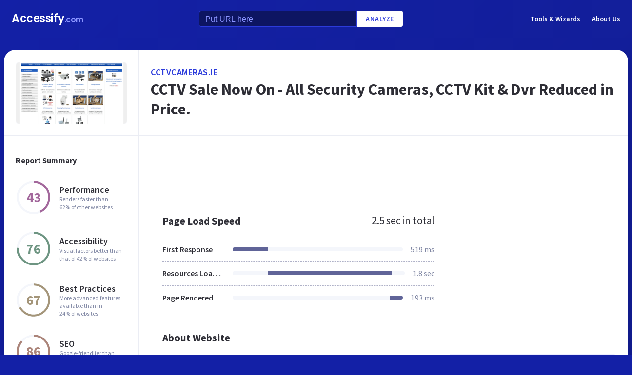

--- FILE ---
content_type: text/html; charset=utf-8
request_url: https://www.google.com/recaptcha/api2/aframe
body_size: 268
content:
<!DOCTYPE HTML><html><head><meta http-equiv="content-type" content="text/html; charset=UTF-8"></head><body><script nonce="J3lz9ZLQM1dT8KHQcNJgmA">/** Anti-fraud and anti-abuse applications only. See google.com/recaptcha */ try{var clients={'sodar':'https://pagead2.googlesyndication.com/pagead/sodar?'};window.addEventListener("message",function(a){try{if(a.source===window.parent){var b=JSON.parse(a.data);var c=clients[b['id']];if(c){var d=document.createElement('img');d.src=c+b['params']+'&rc='+(localStorage.getItem("rc::a")?sessionStorage.getItem("rc::b"):"");window.document.body.appendChild(d);sessionStorage.setItem("rc::e",parseInt(sessionStorage.getItem("rc::e")||0)+1);localStorage.setItem("rc::h",'1769148649913');}}}catch(b){}});window.parent.postMessage("_grecaptcha_ready", "*");}catch(b){}</script></body></html>